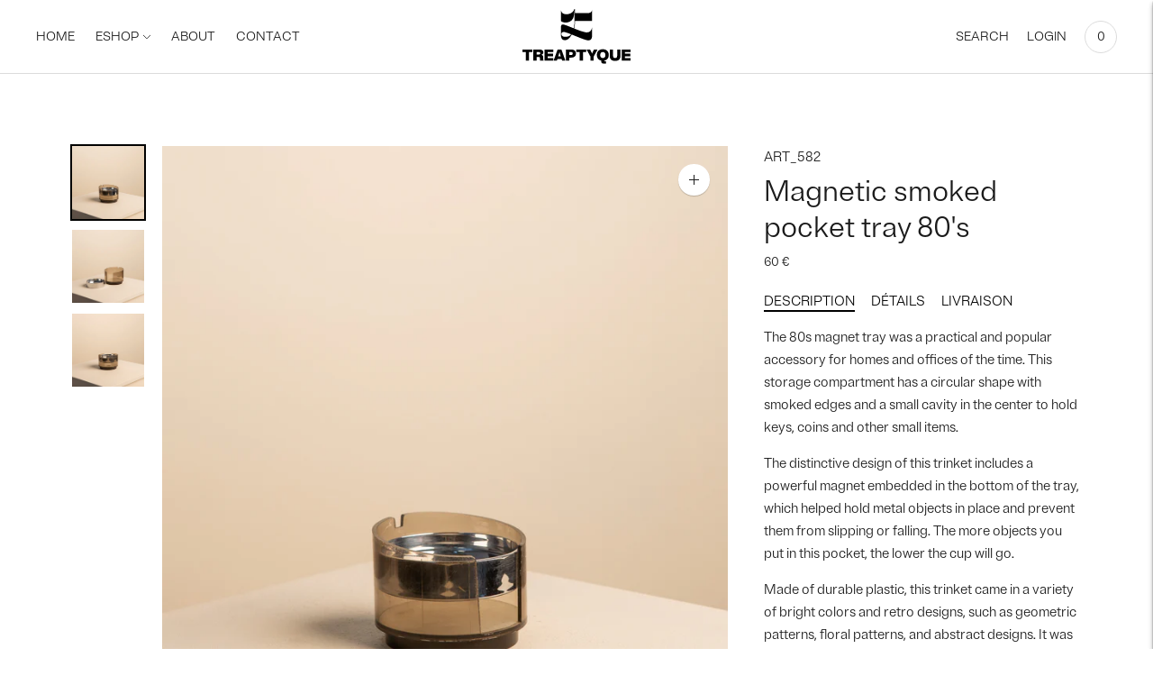

--- FILE ---
content_type: text/html; charset=utf-8
request_url: https://www.treaptyque.com/en/variants/46653980803397/?section_id=store-availability
body_size: 91
content:
<div id="shopify-section-store-availability" class="shopify-section"><div class="store-availability-container"
  data-section-id="store-availability"
  data-section-type="store-availability"
><div class="store-availability store-availability--available">
      <div class="store-availability__information type-body-small"><p class="store-availability__information-title">
            Pickup at <span>Showroom Treaptyque</span>
          </p>
          <p class="store-availability__information-stock">
            <span class="flex items-center">In stock, Usually ready in 24 hours</span>
          </p>
          <p class="store-availability__information-stores">
            <a href="#" class="store-availability__information-link" data-store-availability-drawer-trigger aria-haspopup="dialog">View store information
</a>
          </p></div>
    </div>

    <div class="store-availability__store-list-wrapper type-body-regular" data-store-availability-list-content>
      <p class="store-availability__store-list-title mt0 type-heading-2">Locations</p>
      <div class="store-availability__store-list" ><div class="store-availability-list__item store-availability-list__item--available">
            <div class="store-availability-list__item-inner">
              <div class="store-availability-list__location">
                  Showroom Treaptyque
              </div>
              <div class="store-availability-list__stock">Pickup available, usually ready in 24 hours
</div><p>14 Rue Gabriel Péri<br>92300 Levallois-Perret<br>France</p>
</div>
          </div></div>
    </div></div>


</div>

--- FILE ---
content_type: text/css
request_url: https://www.treaptyque.com/cdn/shop/t/7/assets/custom.css?v=76029783024425706451736842183
body_size: 569
content:
@font-face{font-family:BrutGrotesque;font-style:normal;font-weight:100;src:url(/cdn/shop/files/BrutGrotesque-Line.woff2) format("woff2"),url(/cdn/shop/files/BrutGrotesque-Line.woff) format("woff"),url(/cdn/shop/files/BrutGrotesque-Line.otf) format("opentype")}@font-face{font-family:BrutGrotesque;font-style:italic;font-weight:100;src:url(/cdn/shop/files/BrutGrotesque-LineItalic.woff2) format("woff2"),url(/cdn/shop/files/BrutGrotesque-LineItalic.woff) format("woff"),url(/cdn/shop/files/BrutGrotesque-LineItalic.otf) format("opentype")}@font-face{font-family:BrutGrotesque;font-style:normal;font-weight:200;src:url(/cdn/shop/files/BrutGrotesque-Thin.woff2) format("woff2"),url(/cdn/shop/files/BrutGrotesque-Thin.woff) format("woff"),url(/cdn/shop/files/BrutGrotesque-Thin.otf) format("opentype")}@font-face{font-family:BrutGrotesque;font-style:italic;font-weight:200;src:url(/cdn/shop/files/BrutGrotesque-ThinItalic.woff2) format("woff2"),url(/cdn/shop/files/BrutGrotesque-ThinItalic.woff) format("woff"),url(/cdn/shop/files/BrutGrotesque-ThinItalic.otf) format("opentype")}@font-face{font-family:BrutGrotesque;font-style:normal;font-weight:300;src:url(/cdn/shop/files/BrutGrotesque-Extralight.woff2) format("woff2"),url(/cdn/shop/files/BrutGrotesque-Extralight.woff) format("woff"),url(/cdn/shop/files/BrutGrotesque-Extralight.otf) format("opentype")}@font-face{font-family:BrutGrotesque;font-style:italic;font-weight:300;src:url(/cdn/shop/files/BrutGrotesque-ExtralightItalic.woff2) format("woff2"),url(/cdn/shop/files/BrutGrotesque-ExtralightItalic.woff) format("woff"),url(/cdn/shop/files/BrutGrotesque-ExtralightItalic.otf) format("opentype")}@font-face{font-family:BrutGrotesque;font-style:normal;font-weight:400;src:url(/cdn/shop/files/BrutGrotesque-Light.woff2) format("woff2"),url(/cdn/shop/files/BrutGrotesque-Light.woff) format("woff"),url(/cdn/shop/files/BrutGrotesque-Light.otf) format("opentype")}@font-face{font-family:BrutGrotesque;font-style:italic;font-weight:400;src:url(/cdn/shop/files/BrutGrotesque-LightItalic.woff2) format("woff2"),url(/cdn/shop/files/BrutGrotesque-LightItalic.woff) format("woff"),url(/cdn/shop/files/BrutGrotesque-LightItalic.otf) format("opentype")}@font-face{font-family:BrutGrotesque;font-style:normal;font-weight:500;src:url(/cdn/shop/files/BrutGrotesque-Book.woff2) format("woff2"),url(/cdn/shop/files/BrutGrotesque-Book.woff) format("woff"),url(/cdn/shop/files/BrutGrotesque-Book.otf) format("opentype")}@font-face{font-family:BrutGrotesque;font-style:italic;font-weight:500;src:url(/cdn/shop/files/BrutGrotesque-BookItalic.woff2) format("woff2"),url(/cdn/shop/files/BrutGrotesque-BookItalic.woff) format("woff"),url(/cdn/shop/files/BrutGrotesque-BookItalic.otf) format("opentype")}@font-face{font-family:BrutGrotesque;font-style:normal;font-weight:600;src:url(/cdn/shop/files/BrutGrotesque-Medium.woff2) format("woff2"),url(/cdn/shop/files/BrutGrotesque-Medium.woff) format("woff"),url(/cdn/shop/files/BrutGrotesque-Medium.otf) format("opentype")}@font-face{font-family:BrutGrotesque;font-style:italic;font-weight:600;src:url(/cdn/shop/files/BrutGrotesque-MediumItalic.woff2) format("woff2"),url(/cdn/shop/files/BrutGrotesque-MediumItalic.woff) format("woff"),url(/cdn/shop/files/BrutGrotesque-MediumItalic.otf) format("opentype")}@font-face{font-family:BrutGrotesque;font-style:normal;font-weight:700;src:url(/cdn/shop/files/BrutGrotesque-Bold.woff2) format("woff2"),url(/cdn/shop/files/BrutGrotesque-Bold.woff) format("woff"),url(/cdn/shop/files/BrutGrotesque-Bold.otf) format("opentype")}@font-face{font-family:BrutGrotesque;font-style:italic;font-weight:700;src:url(/cdn/shop/files/BrutGrotesque-BoldItalic.woff2) format("woff2"),url(/cdn/shop/files/BrutGrotesque-BoldItalic.woff) format("woff"),url(/cdn/shop/files/BrutGrotesque-BoldItalic.otf) format("opentype")}@font-face{font-family:BrutGrotesque;font-style:normal;font-weight:800;src:url(/cdn/shop/files/BrutGrotesque-Extrabold.woff2) format("woff2"),url(/cdn/shop/files/BrutGrotesque-Extrabold.woff) format("woff"),url(/cdn/shop/files/BrutGrotesque-Extrabold.otf) format("opentype")}@font-face{font-family:BrutGrotesque;font-style:italic;font-weight:800;src:url(/cdn/shop/files/BrutGrotesque-ExtraboldItalic.woff2) format("woff2"),url(/cdn/shop/files/BrutGrotesque-ExtraboldItalic.woff) format("woff"),url(/cdn/shop/files/BrutGrotesque-ExtraboldItalic.otf) format("opentype")}@font-face{font-family:BrutGrotesque;font-style:normal;font-weight:900;src:url(/cdn/shop/files/BrutGrotesque-Black.woff2) format("woff2"),url(/cdn/shop/files/BrutGrotesque-Black.woff) format("woff"),url(/cdn/shop/files/BrutGrotesque-Black.otf) format("opentype")}@font-face{font-family:BrutGrotesque;font-style:italic;font-weight:900;src:url(/cdn/shop/files/BrutGrotesque-BlackItalic.woff2) format("woff2"),url(/cdn/shop/files/BrutGrotesque-BlackItalic.woff) format("woff"),url(/cdn/shop/files/BrutGrotesque-BlackItalic.otf) format("opentype")}:root{--font-heading: "BrutGrotesque";--font-body: "BrutGrotesque"}.product-item__details{text-align:center}.product-item__details h4{margin:0 auto;font-weight:700;font-size:1em;letter-spacing:4px}.price__regular{width:100%}@media (max-width: 60em){.grid-display.grid-display--one-quarter{grid-template-columns:repeat(2,1fr)}}#shopify-section-template--18538555703621__410e54b8-a88c-4f7e-9b86-bb94aee44eec section{background-image:url(/cdn/shop/files/Session_studio_-_FW21_-_Packshots-279.jpg?v=1632429189);background-repeat:no-repeat;background-position:right;color:#fff}.tabs{overflow:hidden;margin-top:20px}.tabs a{margin:0 .75rem;border:0;color:#000;outline:none;cursor:pointer;transition:.3s;padding:0;width:auto;overflow:visible;background:transparent;-webkit-appearance:none;text-transform:uppercase}.tabs a:first-child{margin-left:0}.tabs a:hover{background-color:var(--color-bg)}.tabs a.active{border-bottom:2px solid black}.tab-content{display:none;width:100%}.drawer-menu__link--cb{text-transform:uppercase}#shopify-section-template--22447880143173__1715203068da8443e1 .page-width{padding:0}#shopify-section-template--22447880143173__1715203068da8443e1 .page-width .shopify-block{max-width:inherit}@media (min-width: 60em){.collection__sidebar{position:-webkit-sticky;position:sticky;top:90px;height:100%}}@media (max-width: 60em){.product-item .badge{padding:4px 14px;margin-top:var(--spacing-extra-small);margin-right:var(--spacing-extra-small)}}#shopify-section-template--18546823496005__120f6c38-d64b-4240-b4c3-95f2550d4e53 .section{padding-top:0}.rich-text-image{display:flex;justify-content:center}.product-request-container{position:relative}.product-request-btn{background-color:#000;color:#fff;padding:10px 20px;border:none;cursor:pointer;font-size:16px}.request-popup{display:none;position:fixed;top:0;left:0;width:100vw;height:100vh;background:#0009;z-index:1000}.popup-content{position:absolute;top:50%;left:50%;transform:translate(-50%,-50%);background:#fff;padding:20px;width:90%;max-width:400px;border-radius:8px;box-shadow:0 5px 15px #0000004d}.close-popup{background:none;border:none;font-size:20px;position:absolute;top:10px;right:10px;cursor:pointer}#product-request-form label{display:block;margin-top:10px;font-size:14px}#product-request-form input{width:100%;padding:10px;margin-top:5px;border:1px solid #ddd;border-radius:4px}.submit-request-btn{background-color:#000;color:#fff;padding:10px;margin-top:15px;width:100%;border:none;cursor:pointer;border-radius:4px}.request-confirmation{font-size:14px;text-align:center;margin-top:20px}@media (min-width: 38em){.slideshow__slide{padding-top:var(--desktop-height)}}.mega-navigation__list-heading a{font-weight:700}
/*# sourceMappingURL=/cdn/shop/t/7/assets/custom.css.map?v=76029783024425706451736842183 */


--- FILE ---
content_type: text/javascript; charset=utf-8
request_url: https://www.treaptyque.com/en/products/vide-poches-fume-aimante-80s.js
body_size: 113
content:
{"id":8537895895365,"title":"Magnetic smoked pocket tray 80's","handle":"vide-poches-fume-aimante-80s","description":"\u003cmeta charset=\"UTF-8\"\u003e\n\u003cp\u003eThe 80s magnet tray was a practical and popular accessory for homes and offices of the time. This storage compartment has a circular shape with smoked edges and a small cavity in the center to hold keys, coins and other small items.\u003c\/p\u003e\n\u003cp\u003e The distinctive design of this trinket includes a powerful magnet embedded in the bottom of the tray, which helped hold metal objects in place and prevent them from slipping or falling. The more objects you put in this pocket, the lower the cup will go.\u003c\/p\u003e\n\u003cp\u003e Made of durable plastic, this trinket came in a variety of bright colors and retro designs, such as geometric patterns, floral patterns, and abstract designs. It was perfect for adding a touch of funky style to 80s offices and living spaces.\u003c\/p\u003e","published_at":"2023-04-22T09:15:59+02:00","created_at":"2023-04-22T09:11:45+02:00","vendor":"treaptyque","type":"Accessoires","tags":[],"price":6000,"price_min":6000,"price_max":6000,"available":true,"price_varies":false,"compare_at_price":null,"compare_at_price_min":0,"compare_at_price_max":0,"compare_at_price_varies":false,"variants":[{"id":46653980803397,"title":"Default Title","option1":"Default Title","option2":null,"option3":null,"sku":"","requires_shipping":true,"taxable":true,"featured_image":null,"available":true,"name":"Magnetic smoked pocket tray 80's","public_title":null,"options":["Default Title"],"price":6000,"weight":1000,"compare_at_price":null,"inventory_management":"shopify","barcode":"","requires_selling_plan":false,"selling_plan_allocations":[]}],"images":["\/\/cdn.shopify.com\/s\/files\/1\/0584\/5077\/2174\/products\/582.jpg?v=1682147529","\/\/cdn.shopify.com\/s\/files\/1\/0584\/5077\/2174\/products\/2023_04_15-172-Website.jpg?v=1682147757","\/\/cdn.shopify.com\/s\/files\/1\/0584\/5077\/2174\/products\/2023_04_15-171-Website.jpg?v=1682147757"],"featured_image":"\/\/cdn.shopify.com\/s\/files\/1\/0584\/5077\/2174\/products\/582.jpg?v=1682147529","options":[{"name":"Title","position":1,"values":["Default Title"]}],"url":"\/en\/products\/vide-poches-fume-aimante-80s","media":[{"alt":null,"id":41871831105861,"position":1,"preview_image":{"aspect_ratio":0.8,"height":2500,"width":2000,"src":"https:\/\/cdn.shopify.com\/s\/files\/1\/0584\/5077\/2174\/products\/582.jpg?v=1682147529"},"aspect_ratio":0.8,"height":2500,"media_type":"image","src":"https:\/\/cdn.shopify.com\/s\/files\/1\/0584\/5077\/2174\/products\/582.jpg?v=1682147529","width":2000},{"alt":null,"id":41871831171397,"position":2,"preview_image":{"aspect_ratio":0.8,"height":2500,"width":2000,"src":"https:\/\/cdn.shopify.com\/s\/files\/1\/0584\/5077\/2174\/products\/2023_04_15-172-Website.jpg?v=1682147757"},"aspect_ratio":0.8,"height":2500,"media_type":"image","src":"https:\/\/cdn.shopify.com\/s\/files\/1\/0584\/5077\/2174\/products\/2023_04_15-172-Website.jpg?v=1682147757","width":2000},{"alt":null,"id":41871831138629,"position":3,"preview_image":{"aspect_ratio":0.8,"height":2500,"width":2000,"src":"https:\/\/cdn.shopify.com\/s\/files\/1\/0584\/5077\/2174\/products\/2023_04_15-171-Website.jpg?v=1682147757"},"aspect_ratio":0.8,"height":2500,"media_type":"image","src":"https:\/\/cdn.shopify.com\/s\/files\/1\/0584\/5077\/2174\/products\/2023_04_15-171-Website.jpg?v=1682147757","width":2000}],"requires_selling_plan":false,"selling_plan_groups":[]}

--- FILE ---
content_type: image/svg+xml
request_url: https://www.treaptyque.com/cdn/shop/files/Treaptyque-icon-logo-black_120x.svg?v=1736488066
body_size: 325
content:
<svg viewBox="0 0 1747.38 892.38" xmlns="http://www.w3.org/2000/svg"><title>Fichier 6</title><g data-name="Calque 2" id="Calque_2"><g data-name="Layer 1" id="Layer_1"><path d="M1068.6,511.71c-46.8,0-171.77-55-272-95.65-32.4,61.71-72,93.08-108,93.08-43.2,0-66.86-28.8-66.86-91.54v-107c0-42.17,7.71-58.63,33.43-58.63,21.6,0,93.6,30.34,171.26,61.71,1-2.57,1.54-5.65,2.57-8.22,8.23-30.35,13.37-67.89,13.37-110.06V0H850V67.37h193.89c46.28,0,70.46-10.28,80.74-46.8h1V195.43H850c0,42.68-5.65,84.34-13.37,112.11-1,3.09-1.54,6.17-2.57,9.26,80.74,32.4,167.14,64.8,208.29,64.8,47.31,0,75.6-30.34,82.28-83.31h1V435.6C1125.69,483.94,1106.66,511.71,1068.6,511.71ZM697.8,221.14c-30.85,0-63.25-10.8-76.11-25.71V20.57h1c5.66,43.2,39.6,64.8,85.88,64.8,60.18,0,110.58-27.26,131.15-85.37h2.57L832,101.31C824.32,177.94,766.72,221.14,697.8,221.14Zm-5.14,232c38.57,0,75.6-11.83,95.66-40.12C734.32,390.86,688,373.89,668,373.89c-24.69,0-38.58,12.85-38.58,35.48C629.4,439.2,654.6,453.09,692.66,453.09Z"></path><path d="M161,660.49v41.22h-54.1V840.85H54.11V701.71H0V660.49Z"></path><path d="M286.25,840.85c-3.09-4.64-4.12-11.34-4.12-19.33V799.36c0-11.33-5.16-16.74-17.52-16.74h-35v58.23H176.49V660.49h99.2c36.84,0,62.09,14.69,62.09,45.35,0,21.38-12.11,35-31.95,41.22,19.07,4.12,29.37,16.49,29.37,38.39v23.19c0,15.46,2.06,25.25,7.73,32.21ZM229.57,701.71v40.2H262.8c14.69,0,24.48-5.67,24.48-20.1s-9.79-20.1-24.48-20.1Z"></path><path d="M355.81,660.49h143v41.22H407.6v27.06h86.06V770H407.6v29.63h91.21v41.23h-143Z"></path><path d="M632.79,815.08H565l-8.24,25.77H504l63.9-180.36H630l63.9,180.36H641Zm-13.4-42.51c-7.47-22.93-14.69-46.89-20.61-70.6-5.67,23.71-12.89,47.67-20.36,70.6Z"></path><path d="M704.16,660.49H792c43.8,0,73.68,21.13,73.68,65.7s-29.88,65.7-73.68,65.7H757.23v49H704.16Zm53.07,41.22v49h27.06c17,0,28.34-6.44,28.34-24.48,0-18.29-11.34-24.48-28.34-24.48Z"></path><path d="M1031.89,660.49v41.22H977.78V840.85H925V701.71H870.86V660.49Z"></path><path d="M1157.11,660.49h56.68L1152,774.89v66h-53.07v-66L1037,660.49h56.69l11.33,22.42c7.73,14.94,14.69,30.66,20.36,44.31,5.66-13.65,12.62-29.37,20.35-44.31Z"></path><path d="M1350.35,892.38h-33.76c-27.82,0-43.54-10.57-43.54-41.49v-10c-41-8.25-70.85-37.62-70.85-90.18,0-64.93,43-95.33,96.61-95.33,53.34,0,96.62,30.4,96.62,95.33,0,53.07-30.4,82.45-71.88,90.43v10h26.8Zm-9.28-141.71c0-32.72-16.75-49-42.26-49s-42.25,16.24-42.25,49,16.75,49,42.25,49S1341.07,783.39,1341.07,750.67Z"></path><path d="M1464.48,660.49v99.2c0,30.4,13.14,39.93,33.5,39.93s33.49-9.53,33.49-39.93v-99.2h53.08V763.55c0,60.81-34,82.45-86.57,82.45s-86.57-21.64-86.57-82.45V660.49Z"></path><path d="M1604.38,660.49h143v41.22h-91.21v27.06h86.06V770h-86.06v29.63h91.21v41.23h-143Z"></path></g></g></svg>

--- FILE ---
content_type: image/svg+xml
request_url: https://www.treaptyque.com/cdn/shop/files/Treaptyque-icon-logo-white_300x300.svg?v=1736488066
body_size: 232
content:
<svg viewBox="0 0 1747.38 892.38" xmlns="http://www.w3.org/2000/svg"><defs><style>.cls-1{fill:#fff;}</style></defs><title>Fichier 7</title><g data-name="Calque 2" id="Calque_2"><g data-name="Layer 1" id="Layer_1"><path d="M1068.6,511.71c-46.8,0-171.77-55-272-95.65-32.4,61.71-72,93.08-108,93.08-43.2,0-66.86-28.8-66.86-91.54v-107c0-42.17,7.71-58.63,33.43-58.63,21.6,0,93.6,30.34,171.26,61.71,1-2.57,1.54-5.65,2.57-8.22,8.23-30.35,13.37-67.89,13.37-110.06V0H850V67.37h193.89c46.28,0,70.46-10.28,80.74-46.8h1V195.43H850c0,42.68-5.65,84.34-13.37,112.11-1,3.09-1.54,6.17-2.57,9.26,80.74,32.4,167.14,64.8,208.29,64.8,47.31,0,75.6-30.34,82.28-83.31h1V435.6C1125.69,483.94,1106.66,511.71,1068.6,511.71ZM697.8,221.14c-30.85,0-63.25-10.8-76.11-25.71V20.57h1c5.66,43.2,39.6,64.8,85.88,64.8,60.18,0,110.58-27.26,131.15-85.37h2.57L832,101.31C824.32,177.94,766.72,221.14,697.8,221.14Zm-5.14,232c38.57,0,75.6-11.83,95.66-40.12C734.32,390.86,688,373.89,668,373.89c-24.69,0-38.58,12.85-38.58,35.48C629.4,439.2,654.6,453.09,692.66,453.09Z" class="cls-1"></path><path d="M161,660.49v41.22h-54.1V840.85H54.11V701.71H0V660.49Z" class="cls-1"></path><path d="M286.25,840.85c-3.09-4.64-4.12-11.34-4.12-19.33V799.36c0-11.33-5.16-16.74-17.52-16.74h-35v58.23H176.49V660.49h99.2c36.84,0,62.09,14.69,62.09,45.35,0,21.38-12.11,35-31.95,41.22,19.07,4.12,29.37,16.49,29.37,38.39v23.19c0,15.46,2.06,25.25,7.73,32.21ZM229.57,701.71v40.2H262.8c14.69,0,24.48-5.67,24.48-20.1s-9.79-20.1-24.48-20.1Z" class="cls-1"></path><path d="M355.81,660.49h143v41.22H407.6v27.06h86.06V770H407.6v29.63h91.21v41.23h-143Z" class="cls-1"></path><path d="M632.79,815.08H565l-8.24,25.77H504l63.9-180.36H630l63.9,180.36H641Zm-13.4-42.51c-7.47-22.93-14.69-46.89-20.61-70.6-5.67,23.71-12.89,47.67-20.36,70.6Z" class="cls-1"></path><path d="M704.16,660.49H792c43.8,0,73.68,21.13,73.68,65.7s-29.88,65.7-73.68,65.7H757.23v49H704.16Zm53.07,41.22v49h27.06c17,0,28.34-6.44,28.34-24.48,0-18.29-11.34-24.48-28.34-24.48Z" class="cls-1"></path><path d="M1031.89,660.49v41.22H977.78V840.85H925V701.71H870.86V660.49Z" class="cls-1"></path><path d="M1157.11,660.49h56.68L1152,774.89v66h-53.07v-66L1037,660.49h56.69l11.33,22.42c7.73,14.94,14.69,30.66,20.36,44.31,5.66-13.65,12.62-29.37,20.35-44.31Z" class="cls-1"></path><path d="M1350.35,892.38h-33.76c-27.82,0-43.54-10.57-43.54-41.49v-10c-41-8.25-70.85-37.62-70.85-90.18,0-64.93,43-95.33,96.61-95.33,53.34,0,96.62,30.4,96.62,95.33,0,53.07-30.4,82.45-71.88,90.43v10h26.8Zm-9.28-141.71c0-32.72-16.75-49-42.26-49s-42.25,16.24-42.25,49,16.75,49,42.25,49S1341.07,783.39,1341.07,750.67Z" class="cls-1"></path><path d="M1464.48,660.49v99.2c0,30.4,13.14,39.93,33.5,39.93s33.49-9.53,33.49-39.93v-99.2h53.08V763.55c0,60.81-34,82.45-86.57,82.45s-86.57-21.64-86.57-82.45V660.49Z" class="cls-1"></path><path d="M1604.38,660.49h143v41.22h-91.21v27.06h86.06V770h-86.06v29.63h91.21v41.23h-143Z" class="cls-1"></path></g></g></svg>